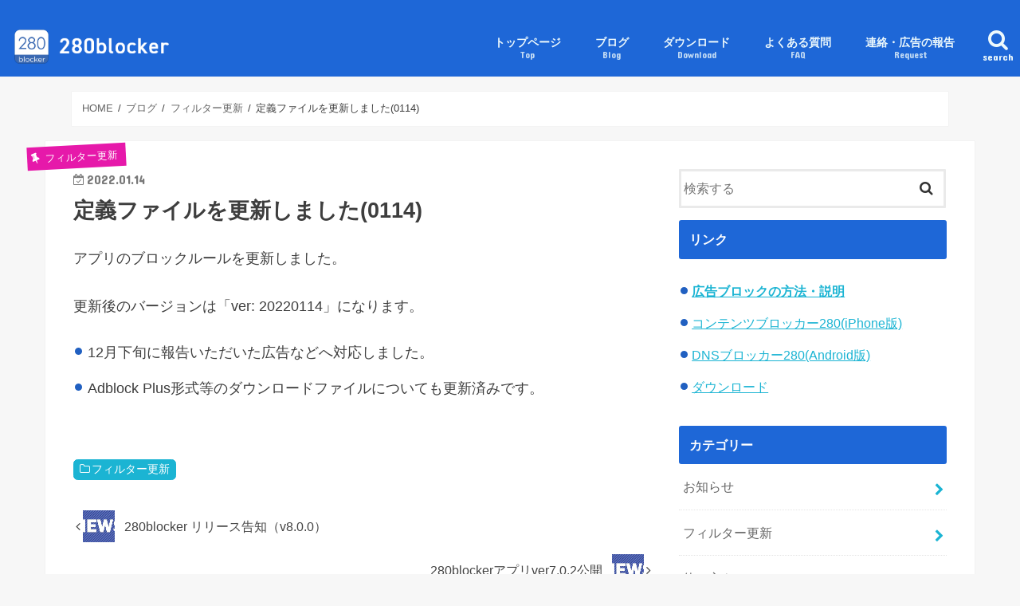

--- FILE ---
content_type: text/html; charset=UTF-8
request_url: https://280blocker.net/blog/20220114/3343/
body_size: 12232
content:
<!doctype html>
<html dir="ltr" lang="ja" prefix="og: https://ogp.me/ns#">

<head>
<!-- Google Tag Manager -->
<script type="d551d8923e73fc1c9dd800b8-text/javascript">(function(w,d,s,l,i){w[l]=w[l]||[];w[l].push({'gtm.start':
new Date().getTime(),event:'gtm.js'});var f=d.getElementsByTagName(s)[0],
j=d.createElement(s),dl=l!='dataLayer'?'&l='+l:'';j.async=true;j.src=
'https://www.googletagmanager.com/gtm.js?id='+i+dl;f.parentNode.insertBefore(j,f);
})(window,document,'script','dataLayer','GTM-5KJ5RKJ');</script>
<!-- End Google Tag Manager -->

<meta charset="utf-8">
<meta http-equiv="X-UA-Compatible" content="IE=edge">

<meta name="HandheldFriendly" content="True">
<meta name="MobileOptimized" content="320">
<meta name="viewport" content="width=device-width, initial-scale=1"/>

<link rel="apple-touch-icon" href="https://280blocker.net/wp-content/uploads/2017/06/apple-touch-icon-144x144.png">
<link rel="pingback" href="https://280blocker.net/xmlrpc.php">

<!--[if IE]>
<link rel="shortcut icon" href="https://280blocker.net/wp-content/uploads/2017/06/favicon.ico"><![endif]-->




		<!-- All in One SEO 4.9.3 - aioseo.com -->
		<title>定義ファイルを更新しました(0114) | 280blocker</title>
	<meta name="robots" content="max-image-preview:large" />
	<meta name="author" content="280admin"/>
	<link rel="canonical" href="https://280blocker.net/blog/20220114/3343/" />
	<meta name="generator" content="All in One SEO (AIOSEO) 4.9.3" />
		<meta property="og:locale" content="ja_JP" />
		<meta property="og:site_name" content="280blocker" />
		<meta property="og:type" content="article" />
		<meta property="og:title" content="定義ファイルを更新しました(0114) | 280blocker" />
		<meta property="og:url" content="https://280blocker.net/blog/20220114/3343/" />
		<meta property="og:image" content="https://280blocker.net/wp-content/uploads/2017/06/apple-touch-icon-144x144.png" />
		<meta property="og:image:secure_url" content="https://280blocker.net/wp-content/uploads/2017/06/apple-touch-icon-144x144.png" />
		<meta property="og:image:width" content="144" />
		<meta property="og:image:height" content="144" />
		<meta property="article:published_time" content="2022-01-14T08:53:09+00:00" />
		<meta property="article:modified_time" content="2022-01-14T08:53:10+00:00" />
		<meta name="twitter:card" content="summary" />
		<meta name="twitter:title" content="定義ファイルを更新しました(0114) | 280blocker" />
		<meta name="twitter:image" content="https://280blocker.net/wp-content/uploads/2017/06/apple-touch-icon-144x144.png" />
		<!-- All in One SEO -->

	    <script type="d551d8923e73fc1c9dd800b8-text/javascript">
	        var ajaxurl = "https://280blocker.net/wp-admin/admin-ajax.php";
	    </script>
	<link rel='dns-prefetch' href='//ajax.googleapis.com' />
<link rel='dns-prefetch' href='//fonts.googleapis.com' />
<link rel='dns-prefetch' href='//maxcdn.bootstrapcdn.com' />
<link rel="alternate" type="application/rss+xml" title="280blocker &raquo; フィード" href="https://280blocker.net/feed/" />
<link rel="alternate" type="application/rss+xml" title="280blocker &raquo; コメントフィード" href="https://280blocker.net/comments/feed/" />
<script type="d551d8923e73fc1c9dd800b8-text/javascript">
window._wpemojiSettings = {"baseUrl":"https:\/\/s.w.org\/images\/core\/emoji\/14.0.0\/72x72\/","ext":".png","svgUrl":"https:\/\/s.w.org\/images\/core\/emoji\/14.0.0\/svg\/","svgExt":".svg","source":{"concatemoji":"https:\/\/280blocker.net\/wp-includes\/js\/wp-emoji-release.min.js"}};
/*! This file is auto-generated */
!function(e,a,t){var n,r,o,i=a.createElement("canvas"),p=i.getContext&&i.getContext("2d");function s(e,t){p.clearRect(0,0,i.width,i.height),p.fillText(e,0,0);e=i.toDataURL();return p.clearRect(0,0,i.width,i.height),p.fillText(t,0,0),e===i.toDataURL()}function c(e){var t=a.createElement("script");t.src=e,t.defer=t.type="text/javascript",a.getElementsByTagName("head")[0].appendChild(t)}for(o=Array("flag","emoji"),t.supports={everything:!0,everythingExceptFlag:!0},r=0;r<o.length;r++)t.supports[o[r]]=function(e){if(p&&p.fillText)switch(p.textBaseline="top",p.font="600 32px Arial",e){case"flag":return s("\ud83c\udff3\ufe0f\u200d\u26a7\ufe0f","\ud83c\udff3\ufe0f\u200b\u26a7\ufe0f")?!1:!s("\ud83c\uddfa\ud83c\uddf3","\ud83c\uddfa\u200b\ud83c\uddf3")&&!s("\ud83c\udff4\udb40\udc67\udb40\udc62\udb40\udc65\udb40\udc6e\udb40\udc67\udb40\udc7f","\ud83c\udff4\u200b\udb40\udc67\u200b\udb40\udc62\u200b\udb40\udc65\u200b\udb40\udc6e\u200b\udb40\udc67\u200b\udb40\udc7f");case"emoji":return!s("\ud83e\udef1\ud83c\udffb\u200d\ud83e\udef2\ud83c\udfff","\ud83e\udef1\ud83c\udffb\u200b\ud83e\udef2\ud83c\udfff")}return!1}(o[r]),t.supports.everything=t.supports.everything&&t.supports[o[r]],"flag"!==o[r]&&(t.supports.everythingExceptFlag=t.supports.everythingExceptFlag&&t.supports[o[r]]);t.supports.everythingExceptFlag=t.supports.everythingExceptFlag&&!t.supports.flag,t.DOMReady=!1,t.readyCallback=function(){t.DOMReady=!0},t.supports.everything||(n=function(){t.readyCallback()},a.addEventListener?(a.addEventListener("DOMContentLoaded",n,!1),e.addEventListener("load",n,!1)):(e.attachEvent("onload",n),a.attachEvent("onreadystatechange",function(){"complete"===a.readyState&&t.readyCallback()})),(e=t.source||{}).concatemoji?c(e.concatemoji):e.wpemoji&&e.twemoji&&(c(e.twemoji),c(e.wpemoji)))}(window,document,window._wpemojiSettings);
</script>
<style type="text/css">
img.wp-smiley,
img.emoji {
	display: inline !important;
	border: none !important;
	box-shadow: none !important;
	height: 1em !important;
	width: 1em !important;
	margin: 0 0.07em !important;
	vertical-align: -0.1em !important;
	background: none !important;
	padding: 0 !important;
}
</style>
	<link rel='stylesheet' id='wp-block-library-css' href='https://280blocker.net/wp-includes/css/dist/block-library/style.min.css' type='text/css' media='all' />
<link rel='stylesheet' id='aioseo/css/src/vue/standalone/blocks/table-of-contents/global.scss-css' href='https://280blocker.net/wp-content/plugins/all-in-one-seo-pack/dist/Lite/assets/css/table-of-contents/global.e90f6d47.css' type='text/css' media='all' />
<link rel='stylesheet' id='classic-theme-styles-css' href='https://280blocker.net/wp-includes/css/classic-themes.min.css' type='text/css' media='all' />
<style id='global-styles-inline-css' type='text/css'>
body{--wp--preset--color--black: #000000;--wp--preset--color--cyan-bluish-gray: #abb8c3;--wp--preset--color--white: #ffffff;--wp--preset--color--pale-pink: #f78da7;--wp--preset--color--vivid-red: #cf2e2e;--wp--preset--color--luminous-vivid-orange: #ff6900;--wp--preset--color--luminous-vivid-amber: #fcb900;--wp--preset--color--light-green-cyan: #7bdcb5;--wp--preset--color--vivid-green-cyan: #00d084;--wp--preset--color--pale-cyan-blue: #8ed1fc;--wp--preset--color--vivid-cyan-blue: #0693e3;--wp--preset--color--vivid-purple: #9b51e0;--wp--preset--gradient--vivid-cyan-blue-to-vivid-purple: linear-gradient(135deg,rgba(6,147,227,1) 0%,rgb(155,81,224) 100%);--wp--preset--gradient--light-green-cyan-to-vivid-green-cyan: linear-gradient(135deg,rgb(122,220,180) 0%,rgb(0,208,130) 100%);--wp--preset--gradient--luminous-vivid-amber-to-luminous-vivid-orange: linear-gradient(135deg,rgba(252,185,0,1) 0%,rgba(255,105,0,1) 100%);--wp--preset--gradient--luminous-vivid-orange-to-vivid-red: linear-gradient(135deg,rgba(255,105,0,1) 0%,rgb(207,46,46) 100%);--wp--preset--gradient--very-light-gray-to-cyan-bluish-gray: linear-gradient(135deg,rgb(238,238,238) 0%,rgb(169,184,195) 100%);--wp--preset--gradient--cool-to-warm-spectrum: linear-gradient(135deg,rgb(74,234,220) 0%,rgb(151,120,209) 20%,rgb(207,42,186) 40%,rgb(238,44,130) 60%,rgb(251,105,98) 80%,rgb(254,248,76) 100%);--wp--preset--gradient--blush-light-purple: linear-gradient(135deg,rgb(255,206,236) 0%,rgb(152,150,240) 100%);--wp--preset--gradient--blush-bordeaux: linear-gradient(135deg,rgb(254,205,165) 0%,rgb(254,45,45) 50%,rgb(107,0,62) 100%);--wp--preset--gradient--luminous-dusk: linear-gradient(135deg,rgb(255,203,112) 0%,rgb(199,81,192) 50%,rgb(65,88,208) 100%);--wp--preset--gradient--pale-ocean: linear-gradient(135deg,rgb(255,245,203) 0%,rgb(182,227,212) 50%,rgb(51,167,181) 100%);--wp--preset--gradient--electric-grass: linear-gradient(135deg,rgb(202,248,128) 0%,rgb(113,206,126) 100%);--wp--preset--gradient--midnight: linear-gradient(135deg,rgb(2,3,129) 0%,rgb(40,116,252) 100%);--wp--preset--duotone--dark-grayscale: url('#wp-duotone-dark-grayscale');--wp--preset--duotone--grayscale: url('#wp-duotone-grayscale');--wp--preset--duotone--purple-yellow: url('#wp-duotone-purple-yellow');--wp--preset--duotone--blue-red: url('#wp-duotone-blue-red');--wp--preset--duotone--midnight: url('#wp-duotone-midnight');--wp--preset--duotone--magenta-yellow: url('#wp-duotone-magenta-yellow');--wp--preset--duotone--purple-green: url('#wp-duotone-purple-green');--wp--preset--duotone--blue-orange: url('#wp-duotone-blue-orange');--wp--preset--font-size--small: 13px;--wp--preset--font-size--medium: 20px;--wp--preset--font-size--large: 36px;--wp--preset--font-size--x-large: 42px;--wp--preset--spacing--20: 0.44rem;--wp--preset--spacing--30: 0.67rem;--wp--preset--spacing--40: 1rem;--wp--preset--spacing--50: 1.5rem;--wp--preset--spacing--60: 2.25rem;--wp--preset--spacing--70: 3.38rem;--wp--preset--spacing--80: 5.06rem;--wp--preset--shadow--natural: 6px 6px 9px rgba(0, 0, 0, 0.2);--wp--preset--shadow--deep: 12px 12px 50px rgba(0, 0, 0, 0.4);--wp--preset--shadow--sharp: 6px 6px 0px rgba(0, 0, 0, 0.2);--wp--preset--shadow--outlined: 6px 6px 0px -3px rgba(255, 255, 255, 1), 6px 6px rgba(0, 0, 0, 1);--wp--preset--shadow--crisp: 6px 6px 0px rgba(0, 0, 0, 1);}:where(.is-layout-flex){gap: 0.5em;}body .is-layout-flow > .alignleft{float: left;margin-inline-start: 0;margin-inline-end: 2em;}body .is-layout-flow > .alignright{float: right;margin-inline-start: 2em;margin-inline-end: 0;}body .is-layout-flow > .aligncenter{margin-left: auto !important;margin-right: auto !important;}body .is-layout-constrained > .alignleft{float: left;margin-inline-start: 0;margin-inline-end: 2em;}body .is-layout-constrained > .alignright{float: right;margin-inline-start: 2em;margin-inline-end: 0;}body .is-layout-constrained > .aligncenter{margin-left: auto !important;margin-right: auto !important;}body .is-layout-constrained > :where(:not(.alignleft):not(.alignright):not(.alignfull)){max-width: var(--wp--style--global--content-size);margin-left: auto !important;margin-right: auto !important;}body .is-layout-constrained > .alignwide{max-width: var(--wp--style--global--wide-size);}body .is-layout-flex{display: flex;}body .is-layout-flex{flex-wrap: wrap;align-items: center;}body .is-layout-flex > *{margin: 0;}:where(.wp-block-columns.is-layout-flex){gap: 2em;}.has-black-color{color: var(--wp--preset--color--black) !important;}.has-cyan-bluish-gray-color{color: var(--wp--preset--color--cyan-bluish-gray) !important;}.has-white-color{color: var(--wp--preset--color--white) !important;}.has-pale-pink-color{color: var(--wp--preset--color--pale-pink) !important;}.has-vivid-red-color{color: var(--wp--preset--color--vivid-red) !important;}.has-luminous-vivid-orange-color{color: var(--wp--preset--color--luminous-vivid-orange) !important;}.has-luminous-vivid-amber-color{color: var(--wp--preset--color--luminous-vivid-amber) !important;}.has-light-green-cyan-color{color: var(--wp--preset--color--light-green-cyan) !important;}.has-vivid-green-cyan-color{color: var(--wp--preset--color--vivid-green-cyan) !important;}.has-pale-cyan-blue-color{color: var(--wp--preset--color--pale-cyan-blue) !important;}.has-vivid-cyan-blue-color{color: var(--wp--preset--color--vivid-cyan-blue) !important;}.has-vivid-purple-color{color: var(--wp--preset--color--vivid-purple) !important;}.has-black-background-color{background-color: var(--wp--preset--color--black) !important;}.has-cyan-bluish-gray-background-color{background-color: var(--wp--preset--color--cyan-bluish-gray) !important;}.has-white-background-color{background-color: var(--wp--preset--color--white) !important;}.has-pale-pink-background-color{background-color: var(--wp--preset--color--pale-pink) !important;}.has-vivid-red-background-color{background-color: var(--wp--preset--color--vivid-red) !important;}.has-luminous-vivid-orange-background-color{background-color: var(--wp--preset--color--luminous-vivid-orange) !important;}.has-luminous-vivid-amber-background-color{background-color: var(--wp--preset--color--luminous-vivid-amber) !important;}.has-light-green-cyan-background-color{background-color: var(--wp--preset--color--light-green-cyan) !important;}.has-vivid-green-cyan-background-color{background-color: var(--wp--preset--color--vivid-green-cyan) !important;}.has-pale-cyan-blue-background-color{background-color: var(--wp--preset--color--pale-cyan-blue) !important;}.has-vivid-cyan-blue-background-color{background-color: var(--wp--preset--color--vivid-cyan-blue) !important;}.has-vivid-purple-background-color{background-color: var(--wp--preset--color--vivid-purple) !important;}.has-black-border-color{border-color: var(--wp--preset--color--black) !important;}.has-cyan-bluish-gray-border-color{border-color: var(--wp--preset--color--cyan-bluish-gray) !important;}.has-white-border-color{border-color: var(--wp--preset--color--white) !important;}.has-pale-pink-border-color{border-color: var(--wp--preset--color--pale-pink) !important;}.has-vivid-red-border-color{border-color: var(--wp--preset--color--vivid-red) !important;}.has-luminous-vivid-orange-border-color{border-color: var(--wp--preset--color--luminous-vivid-orange) !important;}.has-luminous-vivid-amber-border-color{border-color: var(--wp--preset--color--luminous-vivid-amber) !important;}.has-light-green-cyan-border-color{border-color: var(--wp--preset--color--light-green-cyan) !important;}.has-vivid-green-cyan-border-color{border-color: var(--wp--preset--color--vivid-green-cyan) !important;}.has-pale-cyan-blue-border-color{border-color: var(--wp--preset--color--pale-cyan-blue) !important;}.has-vivid-cyan-blue-border-color{border-color: var(--wp--preset--color--vivid-cyan-blue) !important;}.has-vivid-purple-border-color{border-color: var(--wp--preset--color--vivid-purple) !important;}.has-vivid-cyan-blue-to-vivid-purple-gradient-background{background: var(--wp--preset--gradient--vivid-cyan-blue-to-vivid-purple) !important;}.has-light-green-cyan-to-vivid-green-cyan-gradient-background{background: var(--wp--preset--gradient--light-green-cyan-to-vivid-green-cyan) !important;}.has-luminous-vivid-amber-to-luminous-vivid-orange-gradient-background{background: var(--wp--preset--gradient--luminous-vivid-amber-to-luminous-vivid-orange) !important;}.has-luminous-vivid-orange-to-vivid-red-gradient-background{background: var(--wp--preset--gradient--luminous-vivid-orange-to-vivid-red) !important;}.has-very-light-gray-to-cyan-bluish-gray-gradient-background{background: var(--wp--preset--gradient--very-light-gray-to-cyan-bluish-gray) !important;}.has-cool-to-warm-spectrum-gradient-background{background: var(--wp--preset--gradient--cool-to-warm-spectrum) !important;}.has-blush-light-purple-gradient-background{background: var(--wp--preset--gradient--blush-light-purple) !important;}.has-blush-bordeaux-gradient-background{background: var(--wp--preset--gradient--blush-bordeaux) !important;}.has-luminous-dusk-gradient-background{background: var(--wp--preset--gradient--luminous-dusk) !important;}.has-pale-ocean-gradient-background{background: var(--wp--preset--gradient--pale-ocean) !important;}.has-electric-grass-gradient-background{background: var(--wp--preset--gradient--electric-grass) !important;}.has-midnight-gradient-background{background: var(--wp--preset--gradient--midnight) !important;}.has-small-font-size{font-size: var(--wp--preset--font-size--small) !important;}.has-medium-font-size{font-size: var(--wp--preset--font-size--medium) !important;}.has-large-font-size{font-size: var(--wp--preset--font-size--large) !important;}.has-x-large-font-size{font-size: var(--wp--preset--font-size--x-large) !important;}
.wp-block-navigation a:where(:not(.wp-element-button)){color: inherit;}
:where(.wp-block-columns.is-layout-flex){gap: 2em;}
.wp-block-pullquote{font-size: 1.5em;line-height: 1.6;}
</style>
<link rel='stylesheet' id='style-css' href='https://280blocker.net/wp-content/themes/jstork/style.css' type='text/css' media='all' />
<link rel='stylesheet' id='child-style-css' href='https://280blocker.net/wp-content/themes/jstork_custom/style.css' type='text/css' media='all' />
<link rel='stylesheet' id='slick-css' href='https://280blocker.net/wp-content/themes/jstork/library/css/slick.css' type='text/css' media='all' />
<link rel='stylesheet' id='shortcode-css' href='https://280blocker.net/wp-content/themes/jstork/library/css/shortcode.css' type='text/css' media='all' />
<link rel='stylesheet' id='gf_Concert-css' href='//fonts.googleapis.com/css?family=Concert+One' type='text/css' media='all' />
<link rel='stylesheet' id='gf_Lato-css' href='//fonts.googleapis.com/css?family=Lato' type='text/css' media='all' />
<link rel='stylesheet' id='fontawesome-css' href='//maxcdn.bootstrapcdn.com/font-awesome/4.7.0/css/font-awesome.min.css' type='text/css' media='all' />
<link rel='stylesheet' id='remodal-css' href='https://280blocker.net/wp-content/themes/jstork/library/css/remodal.css' type='text/css' media='all' />
<link rel='stylesheet' id='animate-css' href='https://280blocker.net/wp-content/themes/jstork/library/css/animate.min.css' type='text/css' media='all' />
<link rel='stylesheet' id='yesno_style-css' href='https://280blocker.net/wp-content/plugins/yesno/css/style.css' type='text/css' media='all' />
<script type="d551d8923e73fc1c9dd800b8-text/javascript" src='//ajax.googleapis.com/ajax/libs/jquery/1.12.4/jquery.min.js' id='jquery-js'></script>
<link rel="https://api.w.org/" href="https://280blocker.net/wp-json/" /><link rel="alternate" type="application/json" href="https://280blocker.net/wp-json/wp/v2/posts/3343" /><link rel="EditURI" type="application/rsd+xml" title="RSD" href="https://280blocker.net/xmlrpc.php?rsd" />
<link rel="wlwmanifest" type="application/wlwmanifest+xml" href="https://280blocker.net/wp-includes/wlwmanifest.xml" />

<link rel='shortlink' href='https://280blocker.net/?p=3343' />
<link rel="alternate" type="application/json+oembed" href="https://280blocker.net/wp-json/oembed/1.0/embed?url=https%3A%2F%2F280blocker.net%2Fblog%2F20220114%2F3343%2F" />
<link rel="alternate" type="text/xml+oembed" href="https://280blocker.net/wp-json/oembed/1.0/embed?url=https%3A%2F%2F280blocker.net%2Fblog%2F20220114%2F3343%2F&#038;format=xml" />
<style type="text/css">
body{color: #3E3E3E;}
a, #breadcrumb li.bc_homelink a::before, .authorbox .author_sns li a::before{color: #1BB4D3;}
a:hover{color: #E69B9B;}
.article-footer .post-categories li a,.article-footer .tags a,.accordionBtn{  background: #1BB4D3;  border-color: #1BB4D3;}
.article-footer .tags a{color:#1BB4D3; background: none;}
.article-footer .post-categories li a:hover,.article-footer .tags a:hover,.accordionBtn.active{ background:#E69B9B;  border-color:#E69B9B;}
input[type="text"],input[type="password"],input[type="datetime"],input[type="datetime-local"],input[type="date"],input[type="month"],input[type="time"],input[type="week"],input[type="number"],input[type="email"],input[type="url"],input[type="search"],input[type="tel"],input[type="color"],select,textarea,.field { background-color: #ffffff;}
.header{color: #ffffff;}
.bgfull .header,.header.bg,.header #inner-header,.menu-sp{background: #1e67d7;}
#logo a{color: #ffffff;}
#g_nav .nav li a,.nav_btn,.menu-sp a,.menu-sp a,.menu-sp > ul:after{color: #edf9fc;}
#logo a:hover,#g_nav .nav li a:hover,.nav_btn:hover{color:#eeeeee;}
@media only screen and (min-width: 768px) {
.nav > li > a:after{background: #eeeeee;}
.nav ul {background: #666666;}
#g_nav .nav li ul.sub-menu li a{color: #f7f7f7;}
}
@media only screen and (max-width: 1165px) {
.site_description{background: #1e67d7; color: #ffffff;}
}
#inner-content, #breadcrumb, .entry-content blockquote:before, .entry-content blockquote:after{background: #ffffff}
.top-post-list .post-list:before{background: #1BB4D3;}
.widget li a:after{color: #1BB4D3;}
.entry-content h2,.widgettitle,.accordion::before{background: #1e67d7; color: #ffffff;}
.entry-content h3{border-color: #1e67d7;}
.h_boader .entry-content h2{border-color: #1e67d7; color: #3E3E3E;}
.h_balloon .entry-content h2:after{border-top-color: #1e67d7;}
.entry-content ul li:before{ background: #1e67d7;}
.entry-content ol li:before{ background: #1e67d7;}
.post-list-card .post-list .eyecatch .cat-name,.top-post-list .post-list .eyecatch .cat-name,.byline .cat-name,.single .authorbox .author-newpost li .cat-name,.related-box li .cat-name,.carouselwrap .cat-name,.eyecatch .cat-name{background: #e619aa; color:  #ffffff;}
ul.wpp-list li a:before{background: #1e67d7; color: #ffffff;}
.readmore a{border:1px solid #1BB4D3;color:#1BB4D3;}
.readmore a:hover{background:#1BB4D3;color:#fff;}
.btn-wrap a{background: #1BB4D3;border: 1px solid #1BB4D3;}
.btn-wrap a:hover{background: #E69B9B;border-color: #E69B9B;}
.btn-wrap.simple a{border:1px solid #1BB4D3;color:#1BB4D3;}
.btn-wrap.simple a:hover{background:#1BB4D3;}
.blue-btn, .comment-reply-link, #submit { background-color: #1BB4D3; }
.blue-btn:hover, .comment-reply-link:hover, #submit:hover, .blue-btn:focus, .comment-reply-link:focus, #submit:focus {background-color: #E69B9B; }
#sidebar1{color: #444444;}
.widget:not(.widget_text) a{color:#666666;}
.widget:not(.widget_text) a:hover{color:#999999;}
.bgfull #footer-top,#footer-top .inner,.cta-inner{background-color: #666666; color: #CACACA;}
.footer a,#footer-top a{color: #f7f7f7;}
#footer-top .widgettitle{color: #CACACA;}
.bgfull .footer,.footer.bg,.footer .inner {background-color: #666666;color: #CACACA;}
.footer-links li a:before{ color: #1e67d7;}
.pagination a, .pagination span,.page-links a{border-color: #1BB4D3; color: #1BB4D3;}
.pagination .current,.pagination .current:hover,.page-links ul > li > span{background-color: #1BB4D3; border-color: #1BB4D3;}
.pagination a:hover, .pagination a:focus,.page-links a:hover, .page-links a:focus{background-color: #1BB4D3; color: #fff;}
</style>
		<style type="text/css" id="wp-custom-css">
			/*
ここに独自の CSS を追加することができます。

詳しくは上のヘルプアイコンをクリックしてください。
*/

/* ヘッダー英字フォント変更 */
h2.en.gf{
  font-family: 'DIN   Alternate','Arial',sans-serif;
  font-size: 1.6em !important;
}

h1.text{
  font-family: 'DIN Alternate','Arial',sans-serif; font-weight: 800;
  font-size: 1.6em !important;
}

p.h1.text{
  font-family: 'DIN Alternate','Arial',sans-serif; font-weight: 800;
  font-size: 1.6em !important;
}
body {
  font-size: 18px;
}

/* フッター分割部分を調整 */
@media only screen and (min-width:1166px) {
.d-1of3 {
  width: 100%;
 }
}

@media only screen and (min-width:768px) and (max-width:1165px) {
.t-1of2 {
  width: 100%;
 }
}

/* フッターから規約等へのリンク */
.terms-link {
    display: flex;
    width: 70%;
    margin: 0 auto;
}

.terms-link p {
    width: calc(100% / 3);
    text-align: center;
    margin: 10px 0;
}

.widget {
    margin-bottom: 0 !important;
}

@media only screen and (max-width: 767px) {
.terms-link {
    display: block;
    width: 100%;
}
.terms-link p {
    width: 100%;
    text-align: center;
    margin: 10px 0;
}}

/* 特定の固定ページのヘッダー・パンくずリスト・フッターを非表示にする */

.page-id-3459 .header {
   display:none;
}

.page-id-3459 #breadcrumb {
   display:none;
}

.page-id-3459 .footer {
   display:none;
}

.page-id-3513 .header {
   display:none;
}

.page-id-3513 #breadcrumb {
   display:none;
}

.page-id-3513 .footer {
   display:none;
}

.page-id-3571 .header {
   display:none;
}

.page-id-3571 #breadcrumb {
   display:none;
}

.page-id-3571 .footer {
   display:none;
}

.page-id-3631 .header {
   display:none;
}

.page-id-3631 #breadcrumb {
   display:none;
}

.page-id-3631 .footer {
   display:none;
}

.page-id-4394 .header {
   display:none;
}

.page-id-4394 #breadcrumb {
   display:none;
}

.page-id-4394 .footer {
   display:none;
}

.page-id-4712 .header {
   display:none;
}

.page-id-4712 #breadcrumb {
   display:none;
}

.page-id-4712 .footer {
   display:none;
}

.page-id-4726 .header {
   display:none;
}

.page-id-4726 #breadcrumb {
   display:none;
}

.page-id-4726 .footer {
   display:none;
}

.page-id-4746 .header {
   display:none;
}

.page-id-4746 #breadcrumb {
   display:none;
}

.page-id-4746 .footer {
   display:none;
}

.page-id-4754 .header {
   display:none;
}

.page-id-4754 #breadcrumb {
   display:none;
}

.page-id-4754 .footer {
   display:none;
}

.page-id-4227 .header {
   display:none;
}

.page-id-4227 #breadcrumb {
   display:none;
}

.page-id-4227 .footer {
   display:none;
}		</style>
		  
<link rel="stylesheet" type="text/css" href="https://280blocker.net/wp-content/themes/jstork_custom/js/slick/slick-theme.css"/>
<link rel="stylesheet" type="text/css" href="https://280blocker.net/wp-content/themes/jstork_custom/js/slick/slick.css"/>

<link rel="stylesheet" type="text/css" href="https://280blocker.net/wp-content/themes/jstork_custom/css/project.css">
  
<script type="d551d8923e73fc1c9dd800b8-text/javascript" src="https://280blocker.net/wp-content/themes/jstork_custom/js/slick/slick.min.js"></script>  
  
</head>

<body class="post-template-default single single-post postid-3343 single-format-standard bgnormal pannavi_on h_default sidebarright undo_off">
<!-- Google Tag Manager (noscript) -->
<noscript><iframe src="https://www.googletagmanager.com/ns.html?id=GTM-5KJ5RKJ"
height="0" width="0" style="display:none;visibility:hidden"></iframe></noscript>
<!-- End Google Tag Manager (noscript) -->

	<svg xmlns="http://www.w3.org/2000/svg" viewBox="0 0 0 0" width="0" height="0" focusable="false" role="none" style="visibility: hidden; position: absolute; left: -9999px; overflow: hidden;" ><defs><filter id="wp-duotone-dark-grayscale"><feColorMatrix color-interpolation-filters="sRGB" type="matrix" values=" .299 .587 .114 0 0 .299 .587 .114 0 0 .299 .587 .114 0 0 .299 .587 .114 0 0 " /><feComponentTransfer color-interpolation-filters="sRGB" ><feFuncR type="table" tableValues="0 0.49803921568627" /><feFuncG type="table" tableValues="0 0.49803921568627" /><feFuncB type="table" tableValues="0 0.49803921568627" /><feFuncA type="table" tableValues="1 1" /></feComponentTransfer><feComposite in2="SourceGraphic" operator="in" /></filter></defs></svg><svg xmlns="http://www.w3.org/2000/svg" viewBox="0 0 0 0" width="0" height="0" focusable="false" role="none" style="visibility: hidden; position: absolute; left: -9999px; overflow: hidden;" ><defs><filter id="wp-duotone-grayscale"><feColorMatrix color-interpolation-filters="sRGB" type="matrix" values=" .299 .587 .114 0 0 .299 .587 .114 0 0 .299 .587 .114 0 0 .299 .587 .114 0 0 " /><feComponentTransfer color-interpolation-filters="sRGB" ><feFuncR type="table" tableValues="0 1" /><feFuncG type="table" tableValues="0 1" /><feFuncB type="table" tableValues="0 1" /><feFuncA type="table" tableValues="1 1" /></feComponentTransfer><feComposite in2="SourceGraphic" operator="in" /></filter></defs></svg><svg xmlns="http://www.w3.org/2000/svg" viewBox="0 0 0 0" width="0" height="0" focusable="false" role="none" style="visibility: hidden; position: absolute; left: -9999px; overflow: hidden;" ><defs><filter id="wp-duotone-purple-yellow"><feColorMatrix color-interpolation-filters="sRGB" type="matrix" values=" .299 .587 .114 0 0 .299 .587 .114 0 0 .299 .587 .114 0 0 .299 .587 .114 0 0 " /><feComponentTransfer color-interpolation-filters="sRGB" ><feFuncR type="table" tableValues="0.54901960784314 0.98823529411765" /><feFuncG type="table" tableValues="0 1" /><feFuncB type="table" tableValues="0.71764705882353 0.25490196078431" /><feFuncA type="table" tableValues="1 1" /></feComponentTransfer><feComposite in2="SourceGraphic" operator="in" /></filter></defs></svg><svg xmlns="http://www.w3.org/2000/svg" viewBox="0 0 0 0" width="0" height="0" focusable="false" role="none" style="visibility: hidden; position: absolute; left: -9999px; overflow: hidden;" ><defs><filter id="wp-duotone-blue-red"><feColorMatrix color-interpolation-filters="sRGB" type="matrix" values=" .299 .587 .114 0 0 .299 .587 .114 0 0 .299 .587 .114 0 0 .299 .587 .114 0 0 " /><feComponentTransfer color-interpolation-filters="sRGB" ><feFuncR type="table" tableValues="0 1" /><feFuncG type="table" tableValues="0 0.27843137254902" /><feFuncB type="table" tableValues="0.5921568627451 0.27843137254902" /><feFuncA type="table" tableValues="1 1" /></feComponentTransfer><feComposite in2="SourceGraphic" operator="in" /></filter></defs></svg><svg xmlns="http://www.w3.org/2000/svg" viewBox="0 0 0 0" width="0" height="0" focusable="false" role="none" style="visibility: hidden; position: absolute; left: -9999px; overflow: hidden;" ><defs><filter id="wp-duotone-midnight"><feColorMatrix color-interpolation-filters="sRGB" type="matrix" values=" .299 .587 .114 0 0 .299 .587 .114 0 0 .299 .587 .114 0 0 .299 .587 .114 0 0 " /><feComponentTransfer color-interpolation-filters="sRGB" ><feFuncR type="table" tableValues="0 0" /><feFuncG type="table" tableValues="0 0.64705882352941" /><feFuncB type="table" tableValues="0 1" /><feFuncA type="table" tableValues="1 1" /></feComponentTransfer><feComposite in2="SourceGraphic" operator="in" /></filter></defs></svg><svg xmlns="http://www.w3.org/2000/svg" viewBox="0 0 0 0" width="0" height="0" focusable="false" role="none" style="visibility: hidden; position: absolute; left: -9999px; overflow: hidden;" ><defs><filter id="wp-duotone-magenta-yellow"><feColorMatrix color-interpolation-filters="sRGB" type="matrix" values=" .299 .587 .114 0 0 .299 .587 .114 0 0 .299 .587 .114 0 0 .299 .587 .114 0 0 " /><feComponentTransfer color-interpolation-filters="sRGB" ><feFuncR type="table" tableValues="0.78039215686275 1" /><feFuncG type="table" tableValues="0 0.94901960784314" /><feFuncB type="table" tableValues="0.35294117647059 0.47058823529412" /><feFuncA type="table" tableValues="1 1" /></feComponentTransfer><feComposite in2="SourceGraphic" operator="in" /></filter></defs></svg><svg xmlns="http://www.w3.org/2000/svg" viewBox="0 0 0 0" width="0" height="0" focusable="false" role="none" style="visibility: hidden; position: absolute; left: -9999px; overflow: hidden;" ><defs><filter id="wp-duotone-purple-green"><feColorMatrix color-interpolation-filters="sRGB" type="matrix" values=" .299 .587 .114 0 0 .299 .587 .114 0 0 .299 .587 .114 0 0 .299 .587 .114 0 0 " /><feComponentTransfer color-interpolation-filters="sRGB" ><feFuncR type="table" tableValues="0.65098039215686 0.40392156862745" /><feFuncG type="table" tableValues="0 1" /><feFuncB type="table" tableValues="0.44705882352941 0.4" /><feFuncA type="table" tableValues="1 1" /></feComponentTransfer><feComposite in2="SourceGraphic" operator="in" /></filter></defs></svg><svg xmlns="http://www.w3.org/2000/svg" viewBox="0 0 0 0" width="0" height="0" focusable="false" role="none" style="visibility: hidden; position: absolute; left: -9999px; overflow: hidden;" ><defs><filter id="wp-duotone-blue-orange"><feColorMatrix color-interpolation-filters="sRGB" type="matrix" values=" .299 .587 .114 0 0 .299 .587 .114 0 0 .299 .587 .114 0 0 .299 .587 .114 0 0 " /><feComponentTransfer color-interpolation-filters="sRGB" ><feFuncR type="table" tableValues="0.098039215686275 1" /><feFuncG type="table" tableValues="0 0.66274509803922" /><feFuncB type="table" tableValues="0.84705882352941 0.41960784313725" /><feFuncA type="table" tableValues="1 1" /></feComponentTransfer><feComposite in2="SourceGraphic" operator="in" /></filter></defs></svg><div id="container">

<header class="header animated fadeIn " role="banner">
<!--<div id="inner-header" class="wrap cf">-->
<div id="inner-header" class="cf">
<div id="logo" class="gf ">
<p class="h1 img"><a href="https://280blocker.net"><img src="https://280blocker.net/wp-content/uploads/2022/11/logo-1.png" alt="280blocker"></a></p>
</div>

<a href="#searchbox" data-remodal-target="searchbox" class="nav_btn search_btn"><span class="text gf">search</span></a>


<nav id="g_nav" role="navigation">
<ul id="menu-topmenu" class="nav top-nav cf"><li id="menu-item-657" class="menu-item menu-item-type-custom menu-item-object-custom menu-item-home menu-item-657"><a href="https://280blocker.net/">トップページ<span class="gf">Top</span></a></li>
<li id="menu-item-3731" class="menu-item menu-item-type-post_type menu-item-object-page current_page_parent menu-item-3731"><a href="https://280blocker.net/blog/">ブログ<span class="gf">Blog</span></a></li>
<li id="menu-item-469" class="menu-item menu-item-type-post_type menu-item-object-page menu-item-469"><a href="https://280blocker.net/download/">ダウンロード<span class="gf">Download</span></a></li>
<li id="menu-item-4825" class="menu-item menu-item-type-post_type menu-item-object-page menu-item-4825"><a href="https://280blocker.net/faq-top/">よくある質問<span class="gf">FAQ</span></a></li>
<li id="menu-item-4872" class="menu-item menu-item-type-post_type menu-item-object-page menu-item-4872"><a href="https://280blocker.net/check-points-for-iphone/">連絡・広告の報告<span class="gf">Request</span></a></li>
</ul></nav>


<a href="#spnavi" data-remodal-target="spnavi" class="nav_btn"><span class="text gf">menu</span></a>


<div class="g_nav-sp animated fadeIn">
</div>



</div>
</header>

<div class="remodal" data-remodal-id="spnavi" data-remodal-options="hashTracking:false">
<button data-remodal-action="close" class="remodal-close"><span class="text gf">CLOSE</span></button>
<div id="text-8" class="widget widget_text">			<div class="textwidget"><ul>
<li><a style="display: block; width: 100%; background: #1e67d7; padding: 15px; text-decoration: none; color: #fff !important; margin: 5px 0;" title="広告ブロックアプリ280blocker" href="https://280blocker.net/">トップページ</a></li>
<li><a style="display: block; width: 100%; background: #1e67d7; padding: 15px; text-decoration: none; color: #fff !important; margin: 5px 0;" title="公式ブログ" href="https://280blocker.net/blog/">ブログ</a></li>
<li><a style="display: block; width: 100%; background: #1e67d7; padding: 15px; text-decoration: none; color: #fff !important; margin: 5px 0;" title="ダウンロード" href="https://280blocker.net/download/">ダウンロード</a></li>
<li><a style="display: block; width: 100%; background: #1e67d7; padding: 15px; text-decoration: none; color: #fff !important; margin: 5px 0;" title="よくある質問" href="https://280blocker.net/faq-top/">よくある質問</a></li>
<li><a style="display: block; width: 100%; background: #1e67d7; padding: 15px; text-decoration: none; color: #fff !important; margin: 5px 0;" title="消えない広告・連絡について" href="https://280blocker.net/check-points-for-iphone/">連絡・広告の報告</a></li>
</ul>
</div>
		</div><button data-remodal-action="close" class="remodal-close"><span class="text gf">CLOSE</span></button>
</div>




<div class="remodal searchbox" data-remodal-id="searchbox" data-remodal-options="hashTracking:false">
<div class="search cf"><dl><dt>キーワードで記事を検索</dt><dd><form role="search" method="get" id="searchform" class="searchform cf" action="https://280blocker.net/" >
		<input type="search" placeholder="検索する" value="" name="s" id="s" />
		<button type="submit" id="searchsubmit" ><i class="fa fa-search"></i></button>
		</form></dd></dl></div>
<button data-remodal-action="close" class="remodal-close"><span class="text gf">CLOSE</span></button>
</div>




<!---->

<div id="breadcrumb" class="breadcrumb inner wrap cf"><ul itemscope itemtype="http://schema.org/BreadcrumbList"><li itemprop="itemListElement" itemscope itemtype="http://schema.org/ListItem" class="bc_homelinkt"><a itemprop="item" href="https://280blocker.net/"><span itemprop="name"> HOME</span></a><meta itemprop="position" content="1" /></li><li itemprop="itemListElement" itemscope itemtype="http://schema.org/ListItem"><a itemprop="item" href="https://280blocker.net/blog/"><span itemprop="name">ブログ</span></a><meta itemprop="position" content="2" /></li><li itemprop="itemListElement" itemscope itemtype="http://schema.org/ListItem"><a itemprop="item" href="https://280blocker.net/blog/category/filterupdate/"><span itemprop="name">フィルター更新</span></a><meta itemprop="position" content="2" /></li><li itemprop="itemListElement" itemscope itemtype="http://schema.org/ListItem" class="bc_posttitle"><span itemprop="name">定義ファイルを更新しました(0114)</span><meta itemprop="position" content="3" /></li></ul></div>
<div id="content">
<div id="inner-content" class="wrap cf">

<main id="main" class="m-all t-all d-5of7 cf" role="main">
<article id="post-3343" class="post-3343 post type-post status-publish format-standard has-post-thumbnail hentry category-filterupdate article cf" role="article">
<header class="article-header entry-header">
<p class="byline entry-meta vcard cf">
<span class="cat-name cat-id-4">フィルター更新</span><time class="date gf entry-date updated"  datetime="2022-01-14">2022.01.14</time>

<span class="writer name author"><span class="fn">280admin</span></span>
</p>

<h1 class="entry-title single-title" itemprop="headline" rel="bookmark">定義ファイルを更新しました(0114)</h1>

</header>



<section class="entry-content cf">



<p>アプリのブロックルールを更新しました。 </p>



<p>更新後のバージョンは「ver: 20220114」になります。</p>



<ul><li>12月下旬に報告いただいた広告などへ対応しました。</li><li>Adblock Plus形式等のダウンロードファイルについても更新済みです。</li></ul>



<p></p>


</section>


<footer class="article-footer">
<ul class="post-categories">
	<li><a href="https://280blocker.net/blog/category/filterupdate/" rel="category tag">フィルター更新</a></li></ul></footer>









</article>

<div class="np-post">
<div class="navigation">
<div class="prev np-post-list">
<a href="https://280blocker.net/blog/20220126/3348/" class="cf">
<figure class="eyecatch"><img width="150" height="150" src="https://280blocker.net/wp-content/uploads/2017/05/eyecatch-news-150x150.jpg" class="attachment-thumbnail size-thumbnail wp-post-image" alt="" decoding="async" /></figure>
<span class="ttl">280blocker リリース告知（v8.0.0）</span>
</a>
</div>

<div class="next np-post-list">
<a href="https://280blocker.net/blog/20220111/3339/" class="cf">
<span class="ttl">280blockerアプリver7.0.2公開</span>
<figure class="eyecatch"><img width="150" height="150" src="https://280blocker.net/wp-content/uploads/2017/05/eyecatch-news-150x150.jpg" class="attachment-thumbnail size-thumbnail wp-post-image" alt="" decoding="async" loading="lazy" /></figure>
</a>
</div>
</div>
</div>

  <div class="related-box original-related wow animated fadeIn cf">
    <div class="inbox">
	    <h2 class="related-h h_ttl"><span class="gf">RECOMMEND</span>こちらの記事も人気です。</h2>
		    <div class="related-post">
				<ul class="related-list cf">

  	        <li rel="bookmark" title="定義ファイルを更新しました(1002)">
		        <a href="https://280blocker.net/blog/20171002/775/" rel=\"bookmark" title="定義ファイルを更新しました(1002)" class="title">
		        	<figure class="eyecatch">
	        	                <img width="300" height="200" src="https://280blocker.net/wp-content/uploads/2017/05/eyecatch-update-300x200.jpg" class="attachment-post-thum size-post-thum wp-post-image" alt="" decoding="async" loading="lazy" />	        	        		<span class="cat-name">フィルター更新</span>
		            </figure>
					<time class="date gf">2017.10.2</time>
					<h3 class="ttl">
						定義ファイルを更新しました(1002)					</h3>
				</a>
	        </li>
  	        <li rel="bookmark" title="定義ファイルを更新しました(0918)">
		        <a href="https://280blocker.net/blog/20200918/2355/" rel=\"bookmark" title="定義ファイルを更新しました(0918)" class="title">
		        	<figure class="eyecatch">
	        	                <img width="300" height="200" src="https://280blocker.net/wp-content/uploads/2017/05/eyecatch-update-300x200.jpg" class="attachment-post-thum size-post-thum wp-post-image" alt="" decoding="async" loading="lazy" />	        	        		<span class="cat-name">フィルター更新</span>
		            </figure>
					<time class="date gf">2020.9.18</time>
					<h3 class="ttl">
						定義ファイルを更新しました(0918)					</h3>
				</a>
	        </li>
  	        <li rel="bookmark" title="定義ファイルを更新しました(0115)">
		        <a href="https://280blocker.net/blog/20240115/4025/" rel=\"bookmark" title="定義ファイルを更新しました(0115)" class="title">
		        	<figure class="eyecatch">
	        	                <img width="300" height="200" src="https://280blocker.net/wp-content/uploads/2017/05/eyecatch-update-300x200.jpg" class="attachment-post-thum size-post-thum wp-post-image" alt="" decoding="async" loading="lazy" />	        	        		<span class="cat-name">フィルター更新</span>
		            </figure>
					<time class="date gf">2024.1.15</time>
					<h3 class="ttl">
						定義ファイルを更新しました(0115)					</h3>
				</a>
	        </li>
  	        <li rel="bookmark" title="定義ファイルを更新しました(1008)">
		        <a href="https://280blocker.net/blog/20211008/3097/" rel=\"bookmark" title="定義ファイルを更新しました(1008)" class="title">
		        	<figure class="eyecatch">
	        	                <img width="300" height="200" src="https://280blocker.net/wp-content/uploads/2017/05/eyecatch-update-300x200.jpg" class="attachment-post-thum size-post-thum wp-post-image" alt="" decoding="async" loading="lazy" />	        	        		<span class="cat-name">フィルター更新</span>
		            </figure>
					<time class="date gf">2021.10.8</time>
					<h3 class="ttl">
						定義ファイルを更新しました(1008)					</h3>
				</a>
	        </li>
  	        <li rel="bookmark" title="定義ファイルを更新しました(0509)">
		        <a href="https://280blocker.net/blog/20200509/2238/" rel=\"bookmark" title="定義ファイルを更新しました(0509)" class="title">
		        	<figure class="eyecatch">
	        	                <img width="300" height="200" src="https://280blocker.net/wp-content/uploads/2017/05/eyecatch-update-300x200.jpg" class="attachment-post-thum size-post-thum wp-post-image" alt="" decoding="async" loading="lazy" />	        	        		<span class="cat-name">フィルター更新</span>
		            </figure>
					<time class="date gf">2020.5.9</time>
					<h3 class="ttl">
						定義ファイルを更新しました(0509)					</h3>
				</a>
	        </li>
  	        <li rel="bookmark" title="【プレミアムプラン】定義ファイルを更新しました(1127)">
		        <a href="https://280blocker.net/blog/20251127/5264/" rel=\"bookmark" title="【プレミアムプラン】定義ファイルを更新しました(1127)" class="title">
		        	<figure class="eyecatch">
	        	                <img width="300" height="200" src="https://280blocker.net/wp-content/uploads/2017/05/eyecatch-update-300x200.jpg" class="attachment-post-thum size-post-thum wp-post-image" alt="" decoding="async" loading="lazy" />	        	        		<span class="cat-name">フィルター更新</span>
		            </figure>
					<time class="date gf">2025.11.27</time>
					<h3 class="ttl">
						【プレミアムプラン】定義ファイルを更新しました(1127)					</h3>
				</a>
	        </li>
  	        <li rel="bookmark" title="safari(Mac OSX)の機能拡張がsafariギャラリーに登録されました">
		        <a href="https://280blocker.net/blog/20160206/37/" rel=\"bookmark" title="safari(Mac OSX)の機能拡張がsafariギャラリーに登録されました" class="title">
		        	<figure class="eyecatch">
	        	                <img width="300" height="200" src="https://280blocker.net/wp-content/uploads/2017/05/eyecatch-update-300x200.jpg" class="attachment-post-thum size-post-thum wp-post-image" alt="" decoding="async" loading="lazy" />	        	        		<span class="cat-name">フィルター更新</span>
		            </figure>
					<time class="date gf">2016.2.6</time>
					<h3 class="ttl">
						safari(Mac OSX)の機能拡張がsafariギャラリーに登録さ…					</h3>
				</a>
	        </li>
  	        <li rel="bookmark" title="定義ファイルを更新しました(1213)">
		        <a href="https://280blocker.net/blog/20221213/3751/" rel=\"bookmark" title="定義ファイルを更新しました(1213)" class="title">
		        	<figure class="eyecatch">
	        	                <img width="300" height="200" src="https://280blocker.net/wp-content/uploads/2017/05/eyecatch-update-300x200.jpg" class="attachment-post-thum size-post-thum wp-post-image" alt="" decoding="async" loading="lazy" />	        	        		<span class="cat-name">フィルター更新</span>
		            </figure>
					<time class="date gf">2022.12.13</time>
					<h3 class="ttl">
						定義ファイルを更新しました(1213)					</h3>
				</a>
	        </li>
  
  			</ul>
	    </div>
    </div>
</div>
  
<div class="authorbox wow animated fadeIn" data-wow-delay="0.5s">
</div>
</main>
<div id="sidebar1" class="sidebar m-all t-all d-2of7 cf" role="complementary">

<div id="search-2" class="widget widget_search"><form role="search" method="get" id="searchform" class="searchform cf" action="https://280blocker.net/" >
		<input type="search" placeholder="検索する" value="" name="s" id="s" />
		<button type="submit" id="searchsubmit" ><i class="fa fa-search"></i></button>
		</form></div><div id="text-4" class="widget widget_text"><h4 class="widgettitle"><span>リンク</span></h4>			<div class="textwidget"><section class="entry-content cf">
<ul>
<li><a href="https://280blocker.net/welcome/"><b>広告ブロックの方法・説明</b></a></li>
<li><a href="https://itunes.apple.com/jp/app/%E3%82%B3%E3%83%B3%E3%83%86%E3%83%B3%E3%83%84%E3%83%96%E3%83%AD%E3%83%83%E3%82%AB%E3%83%BC280-%E6%9C%80%E9%AB%98%E3%81%AE%E5%BA%83%E5%91%8A%E3%83%96%E3%83%AD%E3%83%83%E3%82%AF-280blocker/id1071235820?mt=8a2e226">コンテンツブロッカー280(iPhone版)</a></li>
<li><a href="https://280blocker.net/blog/20241017/4439/">DNSブロッカー280(Android版)</a></li>
<li><a href="https://280blocker.net/download/">ダウンロード</a></li>
</ul>
</section>
</div>
		</div><div id="categories-2" class="widget widget_categories"><h4 class="widgettitle"><span>カテゴリー</span></h4>
			<ul>
					<li class="cat-item cat-item-7"><a href="https://280blocker.net/blog/category/news/">お知らせ</a>
</li>
	<li class="cat-item cat-item-4"><a href="https://280blocker.net/blog/category/filterupdate/">フィルター更新</a>
</li>
	<li class="cat-item cat-item-2"><a href="https://280blocker.net/blog/category/tips/">使い方やコツ</a>
</li>
	<li class="cat-item cat-item-3"><a href="https://280blocker.net/blog/category/test/">検証・比較</a>
</li>
			</ul>

			</div><div id="recent-posts-2" class="widget widget_recent_entries"><h4 class="widgettitle"><span>最近の投稿</span></h4>			<ul>
								
				<li>
					<a class="cf" href="https://280blocker.net/blog/20260115/5302/" title="定義ファイルを更新しました(0115)">
						定義ファイルを更新しました(0115)											</a>
				</li>
								
				<li>
					<a class="cf" href="https://280blocker.net/blog/20260108/5300/" title="【プレミアムプラン】定義ファイルを更新しました(0108)">
						【プレミアムプラン】定義ファイルを更新しました(0108)											</a>
				</li>
								
				<li>
					<a class="cf" href="https://280blocker.net/blog/20251230/5297/" title="定義ファイルを更新しました(1230)">
						定義ファイルを更新しました(1230)											</a>
				</li>
								
				<li>
					<a class="cf" href="https://280blocker.net/blog/20251226/5286/" title="一部のお客様の環境でDNSブロック機能が動作しない事象について">
						一部のお客様の環境でDNSブロック機能が動作しない事象について											</a>
				</li>
								
				<li>
					<a class="cf" href="https://280blocker.net/blog/20251225/5284/" title="【プレミアムプラン】定義ファイルを更新しました(1225)">
						【プレミアムプラン】定義ファイルを更新しました(1225)											</a>
				</li>
							</ul>
			</div><div id="archives-2" class="widget widget_archive"><h4 class="widgettitle"><span>アーカイブ</span></h4>
			<ul>
					<li><a href='https://280blocker.net/blog/2026/01/'>2026年1月</a></li>
	<li><a href='https://280blocker.net/blog/2025/12/'>2025年12月</a></li>
	<li><a href='https://280blocker.net/blog/2025/11/'>2025年11月</a></li>
	<li><a href='https://280blocker.net/blog/2025/10/'>2025年10月</a></li>
	<li><a href='https://280blocker.net/blog/2025/09/'>2025年9月</a></li>
	<li><a href='https://280blocker.net/blog/2025/08/'>2025年8月</a></li>
	<li><a href='https://280blocker.net/blog/2025/07/'>2025年7月</a></li>
	<li><a href='https://280blocker.net/blog/2025/06/'>2025年6月</a></li>
	<li><a href='https://280blocker.net/blog/2025/05/'>2025年5月</a></li>
	<li><a href='https://280blocker.net/blog/2025/04/'>2025年4月</a></li>
	<li><a href='https://280blocker.net/blog/2025/03/'>2025年3月</a></li>
	<li><a href='https://280blocker.net/blog/2025/02/'>2025年2月</a></li>
	<li><a href='https://280blocker.net/blog/2025/01/'>2025年1月</a></li>
	<li><a href='https://280blocker.net/blog/2024/12/'>2024年12月</a></li>
	<li><a href='https://280blocker.net/blog/2024/11/'>2024年11月</a></li>
	<li><a href='https://280blocker.net/blog/2024/10/'>2024年10月</a></li>
	<li><a href='https://280blocker.net/blog/2024/09/'>2024年9月</a></li>
	<li><a href='https://280blocker.net/blog/2024/08/'>2024年8月</a></li>
	<li><a href='https://280blocker.net/blog/2024/07/'>2024年7月</a></li>
	<li><a href='https://280blocker.net/blog/2024/06/'>2024年6月</a></li>
	<li><a href='https://280blocker.net/blog/2024/05/'>2024年5月</a></li>
	<li><a href='https://280blocker.net/blog/2024/04/'>2024年4月</a></li>
	<li><a href='https://280blocker.net/blog/2024/03/'>2024年3月</a></li>
	<li><a href='https://280blocker.net/blog/2024/02/'>2024年2月</a></li>
	<li><a href='https://280blocker.net/blog/2024/01/'>2024年1月</a></li>
	<li><a href='https://280blocker.net/blog/2023/12/'>2023年12月</a></li>
	<li><a href='https://280blocker.net/blog/2023/11/'>2023年11月</a></li>
	<li><a href='https://280blocker.net/blog/2023/10/'>2023年10月</a></li>
	<li><a href='https://280blocker.net/blog/2023/09/'>2023年9月</a></li>
	<li><a href='https://280blocker.net/blog/2023/08/'>2023年8月</a></li>
	<li><a href='https://280blocker.net/blog/2023/07/'>2023年7月</a></li>
	<li><a href='https://280blocker.net/blog/2023/06/'>2023年6月</a></li>
	<li><a href='https://280blocker.net/blog/2023/05/'>2023年5月</a></li>
	<li><a href='https://280blocker.net/blog/2023/04/'>2023年4月</a></li>
	<li><a href='https://280blocker.net/blog/2023/03/'>2023年3月</a></li>
	<li><a href='https://280blocker.net/blog/2023/02/'>2023年2月</a></li>
	<li><a href='https://280blocker.net/blog/2023/01/'>2023年1月</a></li>
	<li><a href='https://280blocker.net/blog/2022/12/'>2022年12月</a></li>
	<li><a href='https://280blocker.net/blog/2022/11/'>2022年11月</a></li>
	<li><a href='https://280blocker.net/blog/2022/10/'>2022年10月</a></li>
	<li><a href='https://280blocker.net/blog/2022/09/'>2022年9月</a></li>
	<li><a href='https://280blocker.net/blog/2022/08/'>2022年8月</a></li>
	<li><a href='https://280blocker.net/blog/2022/07/'>2022年7月</a></li>
	<li><a href='https://280blocker.net/blog/2022/06/'>2022年6月</a></li>
	<li><a href='https://280blocker.net/blog/2022/05/'>2022年5月</a></li>
	<li><a href='https://280blocker.net/blog/2022/04/'>2022年4月</a></li>
	<li><a href='https://280blocker.net/blog/2022/03/'>2022年3月</a></li>
	<li><a href='https://280blocker.net/blog/2022/02/'>2022年2月</a></li>
	<li><a href='https://280blocker.net/blog/2022/01/'>2022年1月</a></li>
	<li><a href='https://280blocker.net/blog/2021/12/'>2021年12月</a></li>
	<li><a href='https://280blocker.net/blog/2021/11/'>2021年11月</a></li>
	<li><a href='https://280blocker.net/blog/2021/10/'>2021年10月</a></li>
	<li><a href='https://280blocker.net/blog/2021/09/'>2021年9月</a></li>
	<li><a href='https://280blocker.net/blog/2021/08/'>2021年8月</a></li>
	<li><a href='https://280blocker.net/blog/2021/07/'>2021年7月</a></li>
	<li><a href='https://280blocker.net/blog/2021/06/'>2021年6月</a></li>
	<li><a href='https://280blocker.net/blog/2021/05/'>2021年5月</a></li>
	<li><a href='https://280blocker.net/blog/2021/04/'>2021年4月</a></li>
	<li><a href='https://280blocker.net/blog/2021/03/'>2021年3月</a></li>
	<li><a href='https://280blocker.net/blog/2021/02/'>2021年2月</a></li>
	<li><a href='https://280blocker.net/blog/2021/01/'>2021年1月</a></li>
	<li><a href='https://280blocker.net/blog/2020/12/'>2020年12月</a></li>
	<li><a href='https://280blocker.net/blog/2020/11/'>2020年11月</a></li>
	<li><a href='https://280blocker.net/blog/2020/10/'>2020年10月</a></li>
	<li><a href='https://280blocker.net/blog/2020/09/'>2020年9月</a></li>
	<li><a href='https://280blocker.net/blog/2020/08/'>2020年8月</a></li>
	<li><a href='https://280blocker.net/blog/2020/07/'>2020年7月</a></li>
	<li><a href='https://280blocker.net/blog/2020/06/'>2020年6月</a></li>
	<li><a href='https://280blocker.net/blog/2020/05/'>2020年5月</a></li>
	<li><a href='https://280blocker.net/blog/2020/04/'>2020年4月</a></li>
	<li><a href='https://280blocker.net/blog/2020/03/'>2020年3月</a></li>
	<li><a href='https://280blocker.net/blog/2020/02/'>2020年2月</a></li>
	<li><a href='https://280blocker.net/blog/2020/01/'>2020年1月</a></li>
	<li><a href='https://280blocker.net/blog/2019/12/'>2019年12月</a></li>
	<li><a href='https://280blocker.net/blog/2019/11/'>2019年11月</a></li>
	<li><a href='https://280blocker.net/blog/2019/10/'>2019年10月</a></li>
	<li><a href='https://280blocker.net/blog/2019/09/'>2019年9月</a></li>
	<li><a href='https://280blocker.net/blog/2019/08/'>2019年8月</a></li>
	<li><a href='https://280blocker.net/blog/2019/07/'>2019年7月</a></li>
	<li><a href='https://280blocker.net/blog/2019/06/'>2019年6月</a></li>
	<li><a href='https://280blocker.net/blog/2019/05/'>2019年5月</a></li>
	<li><a href='https://280blocker.net/blog/2019/04/'>2019年4月</a></li>
	<li><a href='https://280blocker.net/blog/2019/03/'>2019年3月</a></li>
	<li><a href='https://280blocker.net/blog/2019/02/'>2019年2月</a></li>
	<li><a href='https://280blocker.net/blog/2019/01/'>2019年1月</a></li>
	<li><a href='https://280blocker.net/blog/2018/12/'>2018年12月</a></li>
	<li><a href='https://280blocker.net/blog/2018/11/'>2018年11月</a></li>
	<li><a href='https://280blocker.net/blog/2018/10/'>2018年10月</a></li>
	<li><a href='https://280blocker.net/blog/2018/09/'>2018年9月</a></li>
	<li><a href='https://280blocker.net/blog/2018/08/'>2018年8月</a></li>
	<li><a href='https://280blocker.net/blog/2018/07/'>2018年7月</a></li>
	<li><a href='https://280blocker.net/blog/2018/06/'>2018年6月</a></li>
	<li><a href='https://280blocker.net/blog/2018/05/'>2018年5月</a></li>
	<li><a href='https://280blocker.net/blog/2018/04/'>2018年4月</a></li>
	<li><a href='https://280blocker.net/blog/2018/03/'>2018年3月</a></li>
	<li><a href='https://280blocker.net/blog/2018/02/'>2018年2月</a></li>
	<li><a href='https://280blocker.net/blog/2018/01/'>2018年1月</a></li>
	<li><a href='https://280blocker.net/blog/2017/12/'>2017年12月</a></li>
	<li><a href='https://280blocker.net/blog/2017/11/'>2017年11月</a></li>
	<li><a href='https://280blocker.net/blog/2017/10/'>2017年10月</a></li>
	<li><a href='https://280blocker.net/blog/2017/09/'>2017年9月</a></li>
	<li><a href='https://280blocker.net/blog/2017/08/'>2017年8月</a></li>
	<li><a href='https://280blocker.net/blog/2017/07/'>2017年7月</a></li>
	<li><a href='https://280blocker.net/blog/2017/06/'>2017年6月</a></li>
	<li><a href='https://280blocker.net/blog/2017/05/'>2017年5月</a></li>
	<li><a href='https://280blocker.net/blog/2017/04/'>2017年4月</a></li>
	<li><a href='https://280blocker.net/blog/2017/03/'>2017年3月</a></li>
	<li><a href='https://280blocker.net/blog/2017/02/'>2017年2月</a></li>
	<li><a href='https://280blocker.net/blog/2017/01/'>2017年1月</a></li>
	<li><a href='https://280blocker.net/blog/2016/12/'>2016年12月</a></li>
	<li><a href='https://280blocker.net/blog/2016/11/'>2016年11月</a></li>
	<li><a href='https://280blocker.net/blog/2016/10/'>2016年10月</a></li>
	<li><a href='https://280blocker.net/blog/2016/09/'>2016年9月</a></li>
	<li><a href='https://280blocker.net/blog/2016/08/'>2016年8月</a></li>
	<li><a href='https://280blocker.net/blog/2016/07/'>2016年7月</a></li>
	<li><a href='https://280blocker.net/blog/2016/06/'>2016年6月</a></li>
	<li><a href='https://280blocker.net/blog/2016/05/'>2016年5月</a></li>
	<li><a href='https://280blocker.net/blog/2016/04/'>2016年4月</a></li>
	<li><a href='https://280blocker.net/blog/2016/03/'>2016年3月</a></li>
	<li><a href='https://280blocker.net/blog/2016/02/'>2016年2月</a></li>
	<li><a href='https://280blocker.net/blog/2016/01/'>2016年1月</a></li>
			</ul>

			</div>


</div></div>
</div>

<!--<footer>
	<div class="inner clearfix">
          <div class="btnAreaWrap">
            <p class="__btn as"><a href="https://apps.apple.com/jp/app/280blocker-%E5%BA%83%E5%91%8A%E3%83%96%E3%83%AD%E3%83%83%E3%82%AF-%E3%82%B3%E3%83%B3%E3%83%86%E3%83%B3%E3%83%84%E3%83%96%E3%83%AD%E3%83%83%E3%82%AB%E3%83%BC/id1071235820" target="_blank"><img src="https://280blocker.net/wp-content/themes/jstork_custom/img/app_store.png" alt=""></a></p>
            <p class="__btn gp"><a href="#"><img src="https://280blocker.net/wp-content/themes/jstork_custom/img/google_play.png" alt=""></a></p>
          </div>

	</div>
  <p class="copyright"><small>Copyright &copy; 2022 トビラシステムズ株式会社</small></p>
</footer>-->


<footer id="footer" class="footer wow animated fadeIn" role="contentinfo">
          <div class="btnAreaWrap">
            <p class="__btn as"><a href="https://apps.apple.com/jp/app/280blocker-%E5%BA%83%E5%91%8A%E3%83%96%E3%83%AD%E3%83%83%E3%82%AF-%E3%82%B3%E3%83%B3%E3%83%86%E3%83%B3%E3%83%84%E3%83%96%E3%83%AD%E3%83%83%E3%82%AB%E3%83%BC/id1071235820" target="_blank"><img src="https://280blocker.net/wp-content/themes/jstork_custom/img/app_store.png" alt="App Store"></a></p>
          </div>

	<div class="foot_contents">
	<div class="inner">
	<div class="flex">
	<div class="l_area">
	<p><a href="https://tobila.com/" target="_blank"><img src="https://280blocker.net/wp-content/themes/jstork_custom/img/foot_logo.png" alt=""></a></p>
	</div>

	<div class="r_area">

	<ul>
	<li>アプリの最新情報を随時発信中！フォローをお願いいたします。</li>
	<li><a href="https://x.com/280blocker" target="_blank"><img src="https://280blocker.net/wp-content/themes/jstork_custom/img/top_ph19.png" alt=""></a></li>
	</ul>

	<ul>
	<li>アプリやファイルに関するお問い合わせはこちらから</li>
	<li><a href="https://docs.google.com/forms/d/e/1FAIpQLScNeZhFrFZt9GhIVGdThGz7oyepcNRKuOi5PJDnsC-awxTeOQ/viewform?c=0&w=1" target="_blank"><img src="https://280blocker.net/wp-content/themes/jstork_custom/img/top_ph20.png" alt=""></a></li>
	</ul>
	</div>

	</div>
	</div>
	</div>

	<div id="inner-footer" class="inner cf">
<div class="innerIn">
	
		<div id="footer-top" class="cf">

							
				
								<div class="m-all t-1of2 d-1of3">
				<div id="text-12" class="widget footerwidget widget_text">			<div class="textwidget"><p><!--【運営会社】<a href="https://tobila.com/" target="_blank" rel="noopener noreferrer">トビラシステムズ株式会社</a>

【Twitterアカウント】：<a href="https://twitter.com/280blocker" target="_blank" rel="noopener noreferrer">@280blocker</a>
アプリの最新情報はTwitterで随時、発信していますので、フォローをお願いいたします。

【お問合せ】：アプリやファイルに関する問い合わせは以下のフォームからお願いいたします。
<a href="https://docs.google.com/forms/d/e/1FAIpQLScNeZhFrFZt9GhIVGdThGz7oyepcNRKuOi5PJDnsC-awxTeOQ/viewform?c=0&amp;w=1" target="_blank" rel="noopener noreferrer">「広告・不具合の報告・連絡」フォームはこちら。</a>


<div class="terms-link">

<a href="https://280blocker.net/terms/" target="_blank" rel="noopener noreferrer">利用規約
</a>

<a href="https://tobila.com/privacy/" target="_blank" rel="noopener noreferrer">プライバシーポリシー</a>

<a href="https://280blocker.net/attentions/" target="_blank" rel="noopener noreferrer">特定商取引法に基づく表記</a>

</div>

--></p>
</div>
		</div>				</div>
							
		</div>


	
		<div id="footer-bottom">
			

			<div class="foot_nav02">
			<ul>
			<li><a href="https://280blocker.net/terms/" target="_blank" rel="noopener noreferrer">利用規約</a></li>
			<li><a href="https://tobila.com/privacy/" target="_blank" rel="noopener noreferrer">プライバシーポリシー</a></li>
			<li><a href="https://280blocker.net/attentions/" target="_blank" rel="noopener noreferrer">特定商取引法に基づく表記</a></li>
			</ul>
			</div>

			<p class="source-org copyright"><!--&copy;Copyright2026 <a href="https://280blocker.net/" rel="nofollow">280blocker</a>.All Rights Reserved.-->Copyright © 2022 トビラシステムズ株式会社</p>
		</div>
	</div>
  </div>
</footer>
</div>

<div id="page-top">
	<a href="#header" class="pt-button" title="ページトップへ"></a>
</div>

<script type="d551d8923e73fc1c9dd800b8-text/javascript">
	jQuery(document).ready(function($) {
		$(function() {
		    var showFlag = false;
		    var topBtn = $('#page-top');
		    var showFlag = false;
		
		    $(window).scroll(function () {
		        if ($(this).scrollTop() > 400) {
		            if (showFlag == false) {
		                showFlag = true;
		                topBtn.stop().addClass('pt-active');
		            }
		        } else {
		            if (showFlag) {
		                showFlag = false;
		                topBtn.stop().removeClass('pt-active');
		            }
		        }
		    });
		    // smooth scroll
		    topBtn.click(function () {
		        $('body,html').animate({
		            scrollTop: 0
		        }, 500);
		        return false;
		    });
		});
	  loadGravatars();
	});
</script>
<script type="d551d8923e73fc1c9dd800b8-text/javascript">
$(function(){
	$(".widget_categories li, .widget_nav_menu li").has("ul").toggleClass("accordionMenu");
	$(".widget ul.children , .widget ul.sub-menu").after("<span class='accordionBtn'></span>");
	$(".widget ul.children , .widget ul.sub-menu").hide();
	$("ul .accordionBtn").on("click", function() {
		$(this).prev("ul").slideToggle();
		$(this).toggleClass("active");
	});
});
</script><script type="d551d8923e73fc1c9dd800b8-text/javascript" src='https://280blocker.net/wp-content/themes/jstork/library/js/libs/slick.min.js' id='slick-js'></script>
<script type="d551d8923e73fc1c9dd800b8-text/javascript" src='https://280blocker.net/wp-content/themes/jstork/library/js/libs/remodal.js' id='remodal-js'></script>
<script type="d551d8923e73fc1c9dd800b8-text/javascript" src='https://280blocker.net/wp-content/themes/jstork/library/js/libs/masonry.pkgd.min.js' id='masonry.pkgd.min-js'></script>
<script type="d551d8923e73fc1c9dd800b8-text/javascript" src='https://280blocker.net/wp-includes/js/imagesloaded.min.js' id='imagesloaded-js'></script>
<script type="d551d8923e73fc1c9dd800b8-text/javascript" src='https://280blocker.net/wp-content/themes/jstork/library/js/scripts.js' id='main-js-js'></script>
<script type="d551d8923e73fc1c9dd800b8-text/javascript" src='https://280blocker.net/wp-content/themes/jstork/library/js/libs/modernizr.custom.min.js' id='css-modernizr-js'></script>
<script type="d551d8923e73fc1c9dd800b8-text/javascript" id='yesno_script-js-extra'>
/* <![CDATA[ */
var yesno_text = {"back":"\u3082\u3069\u308b"};
/* ]]> */
</script>
<script type="d551d8923e73fc1c9dd800b8-text/javascript" src='https://280blocker.net/wp-content/plugins/yesno/js/yesno.js' id='yesno_script-js'></script>
<script src="/cdn-cgi/scripts/7d0fa10a/cloudflare-static/rocket-loader.min.js" data-cf-settings="d551d8923e73fc1c9dd800b8-|49" defer></script></body>
</html>


--- FILE ---
content_type: text/css
request_url: https://280blocker.net/wp-content/themes/jstork_custom/style.css
body_size: -78
content:
@charset "utf-8";
/*
Template: jstork
Theme Name: stork_custom
Theme URI:http://open-cage.com/stork/
*/

.header {
    margin: 0;
}
#footer.footer .inner {
    background-color: #f1f1f1;
    color: #000;
    width: 100%;
    max-width: 100%;
}
#footer.footer .inner .innerIn {
    max-width: 1100px;
    width: 100%;
    margin: auto;
}
#footer.footer a, #footer #footer-top a {
    color: #000;
}

@media only screen and (min-width:1166px) {
.d-1of3 {
  width: 100%;
 }
}

@media only screen and (min-width:768px) and (max-width:1165px) {
.t-1of2 {
  width: 100%;
 }
}

@media only screen and (min-width: 768px) {
.nav_btn.search_btn {
    padding: 5px 0px;
}  
.nav_btn.search_btn + #g_nav {
    margin-right: 60px;
}
}
@media only screen and (min-width: 768px) {
  .g_nav-sp {
    display: none;
  }
}